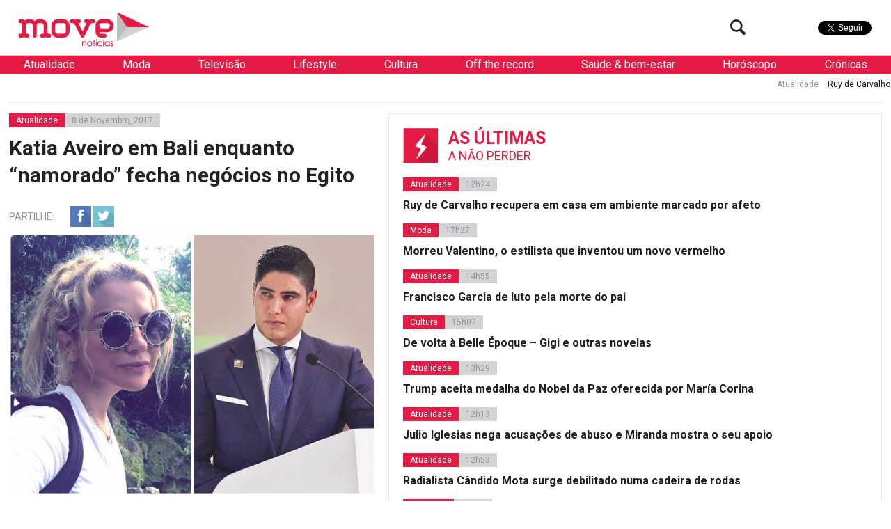

--- FILE ---
content_type: text/html; charset=utf-8
request_url: https://www.google.com/recaptcha/api2/aframe
body_size: 250
content:
<!DOCTYPE HTML><html><head><meta http-equiv="content-type" content="text/html; charset=UTF-8"></head><body><script nonce="7bG3O5lHGH3aYRdTpzKVOQ">/** Anti-fraud and anti-abuse applications only. See google.com/recaptcha */ try{var clients={'sodar':'https://pagead2.googlesyndication.com/pagead/sodar?'};window.addEventListener("message",function(a){try{if(a.source===window.parent){var b=JSON.parse(a.data);var c=clients[b['id']];if(c){var d=document.createElement('img');d.src=c+b['params']+'&rc='+(localStorage.getItem("rc::a")?sessionStorage.getItem("rc::b"):"");window.document.body.appendChild(d);sessionStorage.setItem("rc::e",parseInt(sessionStorage.getItem("rc::e")||0)+1);localStorage.setItem("rc::h",'1768933416917');}}}catch(b){}});window.parent.postMessage("_grecaptcha_ready", "*");}catch(b){}</script></body></html>